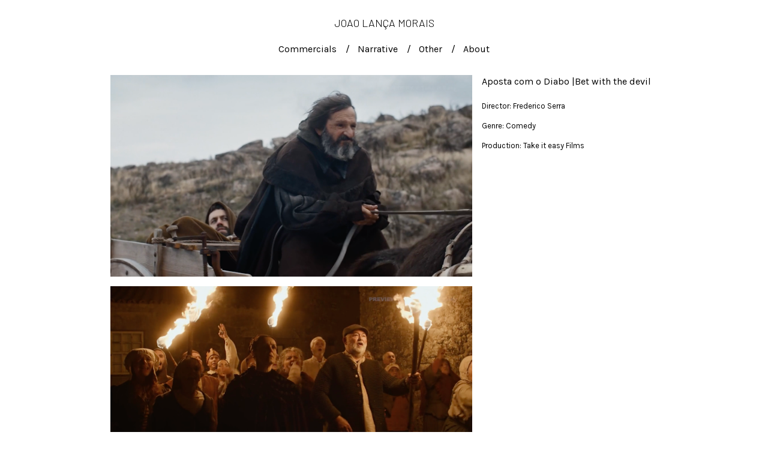

--- FILE ---
content_type: text/html; charset=utf-8
request_url: https://janeko.net/portfolio/aposta-com-o-diabo-bet-with-the-devil
body_size: 11714
content:



<!DOCTYPE html>
<html class="no-js custom-fonts" lang="en-GB">
    <head prefix="og: http://ogp.me/ns#">
        <link rel="preconnect" href="https://janeko.net">
        <link rel="preconnect" href="//static.fabrik.io" />
        <link rel="preconnect" href="//blob.fabrik.io" />
        <meta charset="UTF-8">
        <link rel="canonical" href="https://janeko.net/portfolio/aposta-com-o-diabo-bet-with-the-devil" />
        <title>Aposta com o Diabo |Bet with the devil - JOAO LAN&#xC7;A MORAIS</title>
        <meta name="description" />
        <meta name="keywords" />
        <meta name="url" content="https://janeko.net/portfolio/aposta-com-o-diabo-bet-with-the-devil" />
        <meta property="og:url" content="https://janeko.net/portfolio/aposta-com-o-diabo-bet-with-the-devil" />
        <meta property="og:title" content="Aposta com o Diabo |Bet with the devil" />
        <meta property="og:description" />
        <meta property="og:site_name" content="JOAO LAN&#xC7;A MORAIS" />
        <meta property="og:type" content="article" />        
        <meta content="https://static.fabrik.io/v9r/f1f00de211ec7f3b.png?lossless=1&amp;w=1280&amp;h=1280&amp;fit=max&amp;s=81f2afc50613a3cba5baec690f8751e5" name="twitter:image" /><meta content="https://static.fabrik.io/v9r/f1f00de211ec7f3b.png?lossless=1&amp;w=1280&amp;h=1280&amp;fit=max&amp;s=81f2afc50613a3cba5baec690f8751e5" property="og:image" /><meta content="image/png" property="og:image:type" /><meta content="https://static.fabrik.io/v9r/e15631b26a12b4a5.png?lossless=1&amp;w=1280&amp;h=1280&amp;fit=max&amp;s=39578e43a29f363d33e1b2927eb2c847" property="og:image" /><meta content="image/png" property="og:image:type" /><meta content="https://static.fabrik.io/v9r/e642cd0155823035.png?lossless=1&amp;w=1280&amp;h=1280&amp;fit=max&amp;s=e1b0f0e754188b4852185f312843bb93" property="og:image" /><meta content="image/png" property="og:image:type" /><meta content="https://static.fabrik.io/v9r/7ced4959b939d599.png?lossless=1&amp;w=1280&amp;h=1280&amp;fit=max&amp;s=8b8222e46c049f1b0b797164281ef918" property="og:image" /><meta content="image/png" property="og:image:type" />        
        
        <meta name="twitter:card" content="summary_large_image" />

            <link rel="icon" href="https://blob.fabrik.io/static/b9925f/favicon.svg" type="image/svg+xml">
            <link rel="icon" href="https://blob.fabrik.io/static/b9925f/favicon-32x32.png" sizes="32x32">
            <link rel="icon" href="https://blob.fabrik.io/static/b9925f/favicon-96x96.png" sizes="96x96">
            <link rel="icon" href="https://blob.fabrik.io/static/b9925f/favicon-128x128.png" sizes="128x128">
            <link rel="icon" href="https://blob.fabrik.io/static/b9925f/android-icon-192x192.png" sizes="192x192">
            <link rel="icon" href="https://blob.fabrik.io/static/b9925f/favicon-228x228.png" sizes="228x228">
            <link rel="shortcut icon" href="https://blob.fabrik.io/static/b9925f/favicon-196x196.png" sizes="196x196">
            <meta name="msapplication-TileColor" content="#FFFFFF">
            <meta name="msapplication-TileImage" content="https://blob.fabrik.io/static/b9925f/ms-icon-144x144.png">
            <meta name="msapplication-config" content="https://blob.fabrik.io/static/b9925f/ieconfig.xml" /> 

            <link rel="apple-touch-icon" href="https://blob.fabrik.io/static/b9925f/apple-icon-120x120.png" sizes="120x120">
            <link rel="apple-touch-icon" href="https://blob.fabrik.io/static/b9925f/apple-icon-152x152.png" sizes="152x152">
            <link rel="apple-touch-icon" href="https://blob.fabrik.io/static/b9925f/apple-icon-180x180.png" sizes="180x180"> 


        <link href="https://blob.fabrik.io/static/b9925f/core/fabrik.min.css" rel="stylesheet">


        
        
            <script defer src="https://cloud.umami.is/script.js" data-website-id="059b79ea-6263-4a20-947a-862fbfc8d8ad"></script>
        

        
    <meta name="viewport" content="width=device-width, initial-scale=1.0">
    <style>
        :root {
            --site-title-display: block;
            --site-logo-display: block;
            --site-subtitle-display: block; 
            --site-title-titles-display: block;
            --site-title-titles-display-lg: inline-block;
            --thumbnails-subtitle: block;
        }
    </style>
    <link href="https://blob.fabrik.io/v9r/poplin-vars-9fc7dc4a08489110.css" rel="stylesheet" /><link href="https://blob.fabrik.io/static/b9925f/poplin/theme.css" rel="stylesheet" />
    

    <style>:root {--projectdetails_stacked-portfolio-display: none;--projectdetails_stacked-project-title-display: block;--projectdetails_stacked-project-sub-title-display: block;}.category {display: var(--projectdetails_stacked-portfolio-display);}.project-titles h1 {display: var(--projectdetails_stacked-project-title-display);}.project-titles .text-subtitle {display: var(--projectdetails_stacked-project-sub-title-display);}</style><style>
.page-details, .page-details p {font-size:1.25em!important;}
</style></head>

    <body class="fab-projects-details fab-portfolio-details fab-projects-details-aposta-com-o-diabo-bet-with-the-devil fab-portfolio-details-aposta-com-o-diabo-bet-with-the-devil tpl-projectdetails-stacked social-icon-family-round-stroke-icons">

        


<div class="flex-wrapper">
    <div class="page-wrapper">

        <header>
            

<a href="/" class="brand brand-text">

    <span class="brand-title">JOAO LAN&#xC7;A MORAIS</span>


</a>
            <button class="mobile-nav-link"><span></span></button>
            <nav>
                
    <ul class="menu">

          <li class="">

                <a href="/video" target="_self">Commercials</a>

          </li>
          <li class="">

                <a href="/feature-films" target="_self">Narrative</a>

          </li>
          <li class="">

                <a href="/other" target="_self">Other</a>

          </li>
          <li class="">

                <a href="/pages/about" target="_self">About</a>

          </li>
    </ul>

            </nav>
        </header>

        <main class="container rollovers-disabled">
            

<div class="project-details-page">
    

<div class="row">
    <div class="container">
        <div class="span4 project-media">
                <div class="media-item">
                                <img data-src="https://static.fabrik.io/v9r/e15631b26a12b4a5.png?lossless=1&amp;w=720&amp;fit=max&amp;s=c2ddc818ff9793e97bb6192143a51872" data-srcset="https://static.fabrik.io/v9r/e15631b26a12b4a5.png?lossless=1&amp;w=480&amp;fit=max&amp;s=e8091c6df538ec320f432bae123ad6a5 480w,https://static.fabrik.io/v9r/e15631b26a12b4a5.png?lossless=1&amp;w=720&amp;fit=max&amp;s=c2ddc818ff9793e97bb6192143a51872 720w,https://static.fabrik.io/v9r/e15631b26a12b4a5.png?lossless=1&amp;w=960&amp;fit=max&amp;s=4e1afbf02f0193611b298583cef83fd5 960w,https://static.fabrik.io/v9r/e15631b26a12b4a5.png?lossless=1&amp;w=1280&amp;fit=max&amp;s=984bd0020aa856db7c02d02c2e635020 1280w,https://static.fabrik.io/v9r/e15631b26a12b4a5.png?lossless=1&amp;w=1680&amp;fit=max&amp;s=dcb841ab2556e9cc456fcfb148daf888 1680w,https://static.fabrik.io/v9r/e15631b26a12b4a5.png?lossless=1&amp;w=1920&amp;fit=max&amp;s=fba2a2f229e1a25fde1350c03909d6ba 1920w,https://static.fabrik.io/v9r/e15631b26a12b4a5.png?lossless=1&amp;w=2560&amp;fit=max&amp;s=0721396469f03fd6cd499f8e8eab55e9 2560w,https://static.fabrik.io/v9r/e15631b26a12b4a5.png?lossless=1&amp;w=3840&amp;fit=max&amp;s=e344a0c5cff02ce1f584d86aab615090 3840w" data-sizes="auto" class="lazyload"></img>
                </div>
                <div class="media-item">
                                <img data-src="https://static.fabrik.io/v9r/e642cd0155823035.png?lossless=1&amp;w=720&amp;fit=max&amp;s=e09a862bcc55fd51c06e3533bbf19000" data-srcset="https://static.fabrik.io/v9r/e642cd0155823035.png?lossless=1&amp;w=480&amp;fit=max&amp;s=ba3cad1c737365e5eca6971224bd3157 480w,https://static.fabrik.io/v9r/e642cd0155823035.png?lossless=1&amp;w=720&amp;fit=max&amp;s=e09a862bcc55fd51c06e3533bbf19000 720w,https://static.fabrik.io/v9r/e642cd0155823035.png?lossless=1&amp;w=960&amp;fit=max&amp;s=1a50755b5de42bfb0478cf9bc6a6048c 960w,https://static.fabrik.io/v9r/e642cd0155823035.png?lossless=1&amp;w=1280&amp;fit=max&amp;s=9726efc5b700a5d03709cb26df81a71e 1280w,https://static.fabrik.io/v9r/e642cd0155823035.png?lossless=1&amp;w=1680&amp;fit=max&amp;s=9a0deeb80113bf78193bd11e1c2e0b09 1680w,https://static.fabrik.io/v9r/e642cd0155823035.png?lossless=1&amp;w=1920&amp;fit=max&amp;s=d1e9e1169884a41b663bca7a42003476 1920w,https://static.fabrik.io/v9r/e642cd0155823035.png?lossless=1&amp;w=2560&amp;fit=max&amp;s=312ed3b6d35586ad75bd060cb817a638 2560w,https://static.fabrik.io/v9r/e642cd0155823035.png?lossless=1&amp;w=3840&amp;fit=max&amp;s=bf556b34790a120af92fd1384f7e8219 3840w" data-sizes="auto" class="lazyload"></img>
                </div>
                <div class="media-item">
                                <img data-src="https://static.fabrik.io/v9r/7ced4959b939d599.png?lossless=1&amp;w=720&amp;fit=max&amp;s=65bfc8445acb1a89a8eb822df9cb2af3" data-srcset="https://static.fabrik.io/v9r/7ced4959b939d599.png?lossless=1&amp;w=480&amp;fit=max&amp;s=cc889715f31f21e92903036ab06ca89e 480w,https://static.fabrik.io/v9r/7ced4959b939d599.png?lossless=1&amp;w=720&amp;fit=max&amp;s=65bfc8445acb1a89a8eb822df9cb2af3 720w,https://static.fabrik.io/v9r/7ced4959b939d599.png?lossless=1&amp;w=960&amp;fit=max&amp;s=839627bcf978c5729feab5357fcc1497 960w,https://static.fabrik.io/v9r/7ced4959b939d599.png?lossless=1&amp;w=1280&amp;fit=max&amp;s=0c30ee5680bb0613c2a35ecb3b064e96 1280w,https://static.fabrik.io/v9r/7ced4959b939d599.png?lossless=1&amp;w=1680&amp;fit=max&amp;s=ca472ac41ebafaf6e77cf4007223e8ae 1680w,https://static.fabrik.io/v9r/7ced4959b939d599.png?lossless=1&amp;w=1920&amp;fit=max&amp;s=ba3d358a8894d43fb74238a26d8926a7 1920w,https://static.fabrik.io/v9r/7ced4959b939d599.png?lossless=1&amp;w=2560&amp;fit=max&amp;s=eac5f45b756e39339ecd9995112d4b6f 2560w,https://static.fabrik.io/v9r/7ced4959b939d599.png?lossless=1&amp;w=3840&amp;fit=max&amp;s=ba536ca077f059a49f229cfa758326db 3840w" data-sizes="auto" class="lazyload"></img>
                </div>
                <div class="media-item">
                                <img data-src="https://static.fabrik.io/v9r/8ea5e22415c8804d.png?lossless=1&amp;w=720&amp;fit=max&amp;s=312a604bdafe7a2414d4b79e7e3792b5" data-srcset="https://static.fabrik.io/v9r/8ea5e22415c8804d.png?lossless=1&amp;w=480&amp;fit=max&amp;s=2d671c54ddc03869a95840c48e9e2b51 480w,https://static.fabrik.io/v9r/8ea5e22415c8804d.png?lossless=1&amp;w=720&amp;fit=max&amp;s=312a604bdafe7a2414d4b79e7e3792b5 720w,https://static.fabrik.io/v9r/8ea5e22415c8804d.png?lossless=1&amp;w=960&amp;fit=max&amp;s=63e69f4d12487be82c691c7ccf6be171 960w,https://static.fabrik.io/v9r/8ea5e22415c8804d.png?lossless=1&amp;w=1280&amp;fit=max&amp;s=4750fcdfcdc86c32b9c6793815dd16f8 1280w,https://static.fabrik.io/v9r/8ea5e22415c8804d.png?lossless=1&amp;w=1680&amp;fit=max&amp;s=7a39bfd6dab9c66597b57d16278555f0 1680w,https://static.fabrik.io/v9r/8ea5e22415c8804d.png?lossless=1&amp;w=1920&amp;fit=max&amp;s=82070ad5ece175dcf332c3d8c43163a9 1920w,https://static.fabrik.io/v9r/8ea5e22415c8804d.png?lossless=1&amp;w=2560&amp;fit=max&amp;s=01196e59acb0e8f25b92551d7c79c7ad 2560w,https://static.fabrik.io/v9r/8ea5e22415c8804d.png?lossless=1&amp;w=3840&amp;fit=max&amp;s=df1ccd0a836b22f36243a0a6b604ae21 3840w" data-sizes="auto" class="lazyload"></img>
                </div>
                <div class="media-item">
                                <img data-src="https://static.fabrik.io/v9r/7e39454a0071a96c.png?lossless=1&amp;w=720&amp;fit=max&amp;s=6d73e8cc0d40ee1ab90366da490f57b2" data-srcset="https://static.fabrik.io/v9r/7e39454a0071a96c.png?lossless=1&amp;w=480&amp;fit=max&amp;s=299e4a3b7db656f55144c668c50fa668 480w,https://static.fabrik.io/v9r/7e39454a0071a96c.png?lossless=1&amp;w=720&amp;fit=max&amp;s=6d73e8cc0d40ee1ab90366da490f57b2 720w,https://static.fabrik.io/v9r/7e39454a0071a96c.png?lossless=1&amp;w=960&amp;fit=max&amp;s=50c07c0b3305d8aed293e1e1443b1a97 960w,https://static.fabrik.io/v9r/7e39454a0071a96c.png?lossless=1&amp;w=1280&amp;fit=max&amp;s=cb05e867d269f37f1aded41d60ca9102 1280w,https://static.fabrik.io/v9r/7e39454a0071a96c.png?lossless=1&amp;w=1680&amp;fit=max&amp;s=b267835236c2d41101e9c3da2740ecfc 1680w,https://static.fabrik.io/v9r/7e39454a0071a96c.png?lossless=1&amp;w=1920&amp;fit=max&amp;s=f28e6fa576568c4049d66d2fb0d04a5c 1920w,https://static.fabrik.io/v9r/7e39454a0071a96c.png?lossless=1&amp;w=2560&amp;fit=max&amp;s=b0c5367931e619de38d9900fc701171a 2560w,https://static.fabrik.io/v9r/7e39454a0071a96c.png?lossless=1&amp;w=3840&amp;fit=max&amp;s=206d0b3e4501dc058425be99aef75af8 3840w" data-sizes="auto" class="lazyload"></img>
                </div>
                <div class="media-item">
                                <img data-src="https://static.fabrik.io/v9r/682702a18a44bbc.png?lossless=1&amp;w=720&amp;fit=max&amp;s=55e818b30c3d8432852a4d506ff792d4" data-srcset="https://static.fabrik.io/v9r/682702a18a44bbc.png?lossless=1&amp;w=480&amp;fit=max&amp;s=caec777c6b0a5619d4d8b41da1dc73bb 480w,https://static.fabrik.io/v9r/682702a18a44bbc.png?lossless=1&amp;w=720&amp;fit=max&amp;s=55e818b30c3d8432852a4d506ff792d4 720w,https://static.fabrik.io/v9r/682702a18a44bbc.png?lossless=1&amp;w=960&amp;fit=max&amp;s=46548a0338cb71acb514defc75bef4d9 960w,https://static.fabrik.io/v9r/682702a18a44bbc.png?lossless=1&amp;w=1280&amp;fit=max&amp;s=90841a7da833f31b62259c2e16e5fd6d 1280w,https://static.fabrik.io/v9r/682702a18a44bbc.png?lossless=1&amp;w=1680&amp;fit=max&amp;s=257e8e77c6d8e9a99fc694f1e241a6d8 1680w,https://static.fabrik.io/v9r/682702a18a44bbc.png?lossless=1&amp;w=1920&amp;fit=max&amp;s=b8a77def015e4078900942a87d4a08dd 1920w,https://static.fabrik.io/v9r/682702a18a44bbc.png?lossless=1&amp;w=2560&amp;fit=max&amp;s=970969eca106f38dabffc043cea65ae1 2560w,https://static.fabrik.io/v9r/682702a18a44bbc.png?lossless=1&amp;w=3840&amp;fit=max&amp;s=04151f2882ffc837f26107c79e4d011b 3840w" data-sizes="auto" class="lazyload"></img>
                </div>
                <div class="media-item">
                                <img data-src="https://static.fabrik.io/v9r/a60fbf621006eb1d.png?lossless=1&amp;w=720&amp;fit=max&amp;s=04294d3021d3a9bf5b47fbd0425532c0" data-srcset="https://static.fabrik.io/v9r/a60fbf621006eb1d.png?lossless=1&amp;w=480&amp;fit=max&amp;s=ce7e3a7dd42d260ef2b332c23623203e 480w,https://static.fabrik.io/v9r/a60fbf621006eb1d.png?lossless=1&amp;w=720&amp;fit=max&amp;s=04294d3021d3a9bf5b47fbd0425532c0 720w,https://static.fabrik.io/v9r/a60fbf621006eb1d.png?lossless=1&amp;w=960&amp;fit=max&amp;s=46e96b7c03b78e46bf6c3ef01c0711ef 960w,https://static.fabrik.io/v9r/a60fbf621006eb1d.png?lossless=1&amp;w=1280&amp;fit=max&amp;s=8259f78e255fa9a21d2728853a28e683 1280w,https://static.fabrik.io/v9r/a60fbf621006eb1d.png?lossless=1&amp;w=1680&amp;fit=max&amp;s=6539b42a468ea4c6e5facf7a707d6772 1680w,https://static.fabrik.io/v9r/a60fbf621006eb1d.png?lossless=1&amp;w=1920&amp;fit=max&amp;s=0230439a2cbed389023695d8fee835ef 1920w,https://static.fabrik.io/v9r/a60fbf621006eb1d.png?lossless=1&amp;w=2560&amp;fit=max&amp;s=5f412baee00f27a7f4142c2409b22245 2560w,https://static.fabrik.io/v9r/a60fbf621006eb1d.png?lossless=1&amp;w=3840&amp;fit=max&amp;s=dea10167bf480dce3b5cd6ec70d01540 3840w" data-sizes="auto" class="lazyload"></img>
                </div>
                <div class="media-item">
                                <img data-src="https://static.fabrik.io/v9r/d4cae7e59137d2b2.png?lossless=1&amp;w=720&amp;fit=max&amp;s=15c0152feffb9302f8e6f509f07e2e0c" data-srcset="https://static.fabrik.io/v9r/d4cae7e59137d2b2.png?lossless=1&amp;w=480&amp;fit=max&amp;s=fa6c66bfbe7a91b5fe9fe42f5689a0f8 480w,https://static.fabrik.io/v9r/d4cae7e59137d2b2.png?lossless=1&amp;w=720&amp;fit=max&amp;s=15c0152feffb9302f8e6f509f07e2e0c 720w,https://static.fabrik.io/v9r/d4cae7e59137d2b2.png?lossless=1&amp;w=960&amp;fit=max&amp;s=d8d45b94009f5fd461ace377528a3a86 960w,https://static.fabrik.io/v9r/d4cae7e59137d2b2.png?lossless=1&amp;w=1280&amp;fit=max&amp;s=dd03518c5589733d48203abeb3b4d005 1280w,https://static.fabrik.io/v9r/d4cae7e59137d2b2.png?lossless=1&amp;w=1680&amp;fit=max&amp;s=43daf4eccdd55673b925498a83c0d116 1680w,https://static.fabrik.io/v9r/d4cae7e59137d2b2.png?lossless=1&amp;w=1920&amp;fit=max&amp;s=f3035b82af77935931b7e9eacbdf31a1 1920w,https://static.fabrik.io/v9r/d4cae7e59137d2b2.png?lossless=1&amp;w=2560&amp;fit=max&amp;s=24aa8d3b9388d804a97deb04be63ff1f 2560w,https://static.fabrik.io/v9r/d4cae7e59137d2b2.png?lossless=1&amp;w=3840&amp;fit=max&amp;s=d18d1717c5b1be2e7e0b887993208cdb 3840w" data-sizes="auto" class="lazyload"></img>
                </div>
                <div class="media-item">
                                <img data-src="https://static.fabrik.io/v9r/ddf7769c4f76c2cc.png?lossless=1&amp;w=720&amp;fit=max&amp;s=9f2b1c596b33be21f425b457fabd769b" data-srcset="https://static.fabrik.io/v9r/ddf7769c4f76c2cc.png?lossless=1&amp;w=480&amp;fit=max&amp;s=30265442b9102ed195b5e3fdce60b922 480w,https://static.fabrik.io/v9r/ddf7769c4f76c2cc.png?lossless=1&amp;w=720&amp;fit=max&amp;s=9f2b1c596b33be21f425b457fabd769b 720w,https://static.fabrik.io/v9r/ddf7769c4f76c2cc.png?lossless=1&amp;w=960&amp;fit=max&amp;s=21121c8cdf208d0a84e28dd2db17da4b 960w,https://static.fabrik.io/v9r/ddf7769c4f76c2cc.png?lossless=1&amp;w=1280&amp;fit=max&amp;s=075f7991161192b0e9610547016380ec 1280w,https://static.fabrik.io/v9r/ddf7769c4f76c2cc.png?lossless=1&amp;w=1680&amp;fit=max&amp;s=959f724040390d4eff8879118499ccf1 1680w,https://static.fabrik.io/v9r/ddf7769c4f76c2cc.png?lossless=1&amp;w=1920&amp;fit=max&amp;s=3196cdbef2f69f3bfaa3e14b3debd2a4 1920w,https://static.fabrik.io/v9r/ddf7769c4f76c2cc.png?lossless=1&amp;w=2560&amp;fit=max&amp;s=8a7421e276d52f555d29d65406746c9b 2560w,https://static.fabrik.io/v9r/ddf7769c4f76c2cc.png?lossless=1&amp;w=3840&amp;fit=max&amp;s=5abb241f542e366f1c118f1758fbfbb9 3840w" data-sizes="auto" class="lazyload"></img>
                </div>
                <div class="media-item">
                                <img data-src="https://static.fabrik.io/v9r/55a3e0e3594965e3.png?lossless=1&amp;w=720&amp;fit=max&amp;s=5730c969551c8a8ff506eaa272b10233" data-srcset="https://static.fabrik.io/v9r/55a3e0e3594965e3.png?lossless=1&amp;w=480&amp;fit=max&amp;s=783110449f34118b0d681c129af2f68b 480w,https://static.fabrik.io/v9r/55a3e0e3594965e3.png?lossless=1&amp;w=720&amp;fit=max&amp;s=5730c969551c8a8ff506eaa272b10233 720w,https://static.fabrik.io/v9r/55a3e0e3594965e3.png?lossless=1&amp;w=960&amp;fit=max&amp;s=59f9cfb8c7f81da70d985717d9031602 960w,https://static.fabrik.io/v9r/55a3e0e3594965e3.png?lossless=1&amp;w=1280&amp;fit=max&amp;s=ffc220c2013bc93b1a6df76e9076fbd4 1280w,https://static.fabrik.io/v9r/55a3e0e3594965e3.png?lossless=1&amp;w=1680&amp;fit=max&amp;s=341a665d4028f02c5c3d24d0d5bba59a 1680w,https://static.fabrik.io/v9r/55a3e0e3594965e3.png?lossless=1&amp;w=1920&amp;fit=max&amp;s=396fd5352de7bcab0b6f6e85a3216cc1 1920w,https://static.fabrik.io/v9r/55a3e0e3594965e3.png?lossless=1&amp;w=2560&amp;fit=max&amp;s=1e6959b9a959c7f6be8eaa8f7c159601 2560w,https://static.fabrik.io/v9r/55a3e0e3594965e3.png?lossless=1&amp;w=3840&amp;fit=max&amp;s=7e7016e0bec1b5e4a96fb413d3854fcc 3840w" data-sizes="auto" class="lazyload"></img>
                </div>
                <div class="media-item">
                                <img data-src="https://static.fabrik.io/v9r/cdd357e64ca3535a.png?lossless=1&amp;w=720&amp;fit=max&amp;s=7ad27bfa7c4333172e01652cf16a3076" data-srcset="https://static.fabrik.io/v9r/cdd357e64ca3535a.png?lossless=1&amp;w=480&amp;fit=max&amp;s=b9f19a5794f0a349c6f4e389b18bbbd5 480w,https://static.fabrik.io/v9r/cdd357e64ca3535a.png?lossless=1&amp;w=720&amp;fit=max&amp;s=7ad27bfa7c4333172e01652cf16a3076 720w,https://static.fabrik.io/v9r/cdd357e64ca3535a.png?lossless=1&amp;w=960&amp;fit=max&amp;s=a2b0f9f4f096b77ca0f2045cc27edf8b 960w,https://static.fabrik.io/v9r/cdd357e64ca3535a.png?lossless=1&amp;w=1280&amp;fit=max&amp;s=285a1558f1bd787ba0976903367d6567 1280w,https://static.fabrik.io/v9r/cdd357e64ca3535a.png?lossless=1&amp;w=1680&amp;fit=max&amp;s=ea2636269d45517295f079d8b5fa12a2 1680w,https://static.fabrik.io/v9r/cdd357e64ca3535a.png?lossless=1&amp;w=1920&amp;fit=max&amp;s=9c51d7c8e0d8a77a961900275d47dd2c 1920w,https://static.fabrik.io/v9r/cdd357e64ca3535a.png?lossless=1&amp;w=2560&amp;fit=max&amp;s=d682f749e0fc3658cd25dcb694597a54 2560w,https://static.fabrik.io/v9r/cdd357e64ca3535a.png?lossless=1&amp;w=3840&amp;fit=max&amp;s=3e4c61359794b264ee921074ef15d319 3840w" data-sizes="auto" class="lazyload"></img>
                </div>
                <div class="media-item">
                                <img data-src="https://static.fabrik.io/v9r/e6d44b81df59a043.png?lossless=1&amp;w=720&amp;fit=max&amp;s=ea1db4da1373019cd383f7d8850596f2" data-srcset="https://static.fabrik.io/v9r/e6d44b81df59a043.png?lossless=1&amp;w=480&amp;fit=max&amp;s=82f77744339d33c04d1690dbb013d47e 480w,https://static.fabrik.io/v9r/e6d44b81df59a043.png?lossless=1&amp;w=720&amp;fit=max&amp;s=ea1db4da1373019cd383f7d8850596f2 720w,https://static.fabrik.io/v9r/e6d44b81df59a043.png?lossless=1&amp;w=960&amp;fit=max&amp;s=afd3cc00e3be45d7bde28575bd601ce3 960w,https://static.fabrik.io/v9r/e6d44b81df59a043.png?lossless=1&amp;w=1280&amp;fit=max&amp;s=aa6bec1ed16bed1c57890558a47d7db4 1280w,https://static.fabrik.io/v9r/e6d44b81df59a043.png?lossless=1&amp;w=1680&amp;fit=max&amp;s=87a8c580b8b1c40c6d99df1324172565 1680w,https://static.fabrik.io/v9r/e6d44b81df59a043.png?lossless=1&amp;w=1920&amp;fit=max&amp;s=7d140e1468f6da48311348297525f607 1920w,https://static.fabrik.io/v9r/e6d44b81df59a043.png?lossless=1&amp;w=2560&amp;fit=max&amp;s=13c61090563c010102e6f805bbd0069a 2560w,https://static.fabrik.io/v9r/e6d44b81df59a043.png?lossless=1&amp;w=3840&amp;fit=max&amp;s=c097600721f90f88c20912a2d0535801 3840w" data-sizes="auto" class="lazyload"></img>
                </div>
                <div class="media-item">
                                <img data-src="https://static.fabrik.io/v9r/ad47f7f64ef117b4.png?lossless=1&amp;w=720&amp;fit=max&amp;s=6334b8f66eafec0f0e0fd7a28b451a4e" data-srcset="https://static.fabrik.io/v9r/ad47f7f64ef117b4.png?lossless=1&amp;w=480&amp;fit=max&amp;s=2475bc43382069d5d2852c8aefa050c2 480w,https://static.fabrik.io/v9r/ad47f7f64ef117b4.png?lossless=1&amp;w=720&amp;fit=max&amp;s=6334b8f66eafec0f0e0fd7a28b451a4e 720w,https://static.fabrik.io/v9r/ad47f7f64ef117b4.png?lossless=1&amp;w=960&amp;fit=max&amp;s=b51af9273831680f568793ab1d7aac24 960w,https://static.fabrik.io/v9r/ad47f7f64ef117b4.png?lossless=1&amp;w=1280&amp;fit=max&amp;s=d12e6621ebeb40defb920e9a1bc1cbcb 1280w,https://static.fabrik.io/v9r/ad47f7f64ef117b4.png?lossless=1&amp;w=1680&amp;fit=max&amp;s=46736eb9a001acac7facd0acc714ffef 1680w,https://static.fabrik.io/v9r/ad47f7f64ef117b4.png?lossless=1&amp;w=1920&amp;fit=max&amp;s=a443a28a481b1b8a5797420577f89bba 1920w,https://static.fabrik.io/v9r/ad47f7f64ef117b4.png?lossless=1&amp;w=2560&amp;fit=max&amp;s=8994b4bc215155d424f3bde21c4f056d 2560w,https://static.fabrik.io/v9r/ad47f7f64ef117b4.png?lossless=1&amp;w=3840&amp;fit=max&amp;s=346029ec83aa8427075f704f7996fa50 3840w" data-sizes="auto" class="lazyload"></img>
                </div>
                <div class="media-item">
                                <img data-src="https://static.fabrik.io/v9r/1a9855bacaac8b74.png?lossless=1&amp;w=720&amp;fit=max&amp;s=fda77ca5f47f2d703253985373802713" data-srcset="https://static.fabrik.io/v9r/1a9855bacaac8b74.png?lossless=1&amp;w=480&amp;fit=max&amp;s=1cb42157d7ec50d7f0c3f711feefe361 480w,https://static.fabrik.io/v9r/1a9855bacaac8b74.png?lossless=1&amp;w=720&amp;fit=max&amp;s=fda77ca5f47f2d703253985373802713 720w,https://static.fabrik.io/v9r/1a9855bacaac8b74.png?lossless=1&amp;w=960&amp;fit=max&amp;s=02d4e533b639c9d00a46c1c8bfde2f9f 960w,https://static.fabrik.io/v9r/1a9855bacaac8b74.png?lossless=1&amp;w=1280&amp;fit=max&amp;s=5e06fe77d57f3646b2f5124f03ffa5fc 1280w,https://static.fabrik.io/v9r/1a9855bacaac8b74.png?lossless=1&amp;w=1680&amp;fit=max&amp;s=53db9b79ada3c1db8329a73949f84aff 1680w,https://static.fabrik.io/v9r/1a9855bacaac8b74.png?lossless=1&amp;w=1920&amp;fit=max&amp;s=3ce0ba5663838c7bfe0a1db72f546f13 1920w,https://static.fabrik.io/v9r/1a9855bacaac8b74.png?lossless=1&amp;w=2560&amp;fit=max&amp;s=2a7c9466ee89dda7e8e1b6bbdfb102bb 2560w,https://static.fabrik.io/v9r/1a9855bacaac8b74.png?lossless=1&amp;w=3840&amp;fit=max&amp;s=92389798df59b0002721ceca73e0f728 3840w" data-sizes="auto" class="lazyload"></img>
                </div>
                <div class="media-item">
                                <img data-src="https://static.fabrik.io/v9r/2f1ae23e0856e72c.png?lossless=1&amp;w=720&amp;fit=max&amp;s=3a5b3b146accd8aa057f9f6e90be06ba" data-srcset="https://static.fabrik.io/v9r/2f1ae23e0856e72c.png?lossless=1&amp;w=480&amp;fit=max&amp;s=93df10931ebe81a69d3981c7660b0ed5 480w,https://static.fabrik.io/v9r/2f1ae23e0856e72c.png?lossless=1&amp;w=720&amp;fit=max&amp;s=3a5b3b146accd8aa057f9f6e90be06ba 720w,https://static.fabrik.io/v9r/2f1ae23e0856e72c.png?lossless=1&amp;w=960&amp;fit=max&amp;s=5dee47f42d6baed3dc3dff3426137f5c 960w,https://static.fabrik.io/v9r/2f1ae23e0856e72c.png?lossless=1&amp;w=1280&amp;fit=max&amp;s=dfaec57f69eb265d136c14435d45fe25 1280w,https://static.fabrik.io/v9r/2f1ae23e0856e72c.png?lossless=1&amp;w=1680&amp;fit=max&amp;s=3b73904969080866cf1f5aba90b70e62 1680w,https://static.fabrik.io/v9r/2f1ae23e0856e72c.png?lossless=1&amp;w=1920&amp;fit=max&amp;s=9b2922ffaec9dd7a1972475250dea286 1920w,https://static.fabrik.io/v9r/2f1ae23e0856e72c.png?lossless=1&amp;w=2560&amp;fit=max&amp;s=86108e680b17c89947a152ae73d5ad20 2560w,https://static.fabrik.io/v9r/2f1ae23e0856e72c.png?lossless=1&amp;w=3840&amp;fit=max&amp;s=14e99a67230831ddb10ca7bb64ac557d 3840w" data-sizes="auto" class="lazyload"></img>
                </div>
                <div class="media-item">
                                <img data-src="https://static.fabrik.io/v9r/523ced26610b70b4.png?lossless=1&amp;w=720&amp;fit=max&amp;s=97c1c1ea838b6d6597efa99202c9ec5e" data-srcset="https://static.fabrik.io/v9r/523ced26610b70b4.png?lossless=1&amp;w=480&amp;fit=max&amp;s=f2bc583bf94bde33ffb679c236e47e7a 480w,https://static.fabrik.io/v9r/523ced26610b70b4.png?lossless=1&amp;w=720&amp;fit=max&amp;s=97c1c1ea838b6d6597efa99202c9ec5e 720w,https://static.fabrik.io/v9r/523ced26610b70b4.png?lossless=1&amp;w=960&amp;fit=max&amp;s=7d9f34e368bf6e91f70e5f1111be41ff 960w,https://static.fabrik.io/v9r/523ced26610b70b4.png?lossless=1&amp;w=1280&amp;fit=max&amp;s=7af20aabfe7da84322feef828d632001 1280w,https://static.fabrik.io/v9r/523ced26610b70b4.png?lossless=1&amp;w=1680&amp;fit=max&amp;s=e8b17ce1f5ab16cc0ca5b1f3eb954a53 1680w,https://static.fabrik.io/v9r/523ced26610b70b4.png?lossless=1&amp;w=1920&amp;fit=max&amp;s=37ebd57f8f0765ce441b5e4d80126579 1920w,https://static.fabrik.io/v9r/523ced26610b70b4.png?lossless=1&amp;w=2560&amp;fit=max&amp;s=8255c7a6f2293b615ed947809a99c77d 2560w,https://static.fabrik.io/v9r/523ced26610b70b4.png?lossless=1&amp;w=3840&amp;fit=max&amp;s=391c8a2686c4e56e515e9591a09e23d0 3840w" data-sizes="auto" class="lazyload"></img>
                </div>
                <div class="media-item">
                                <img data-src="https://static.fabrik.io/v9r/42c95ad7891bdb78.png?lossless=1&amp;w=720&amp;fit=max&amp;s=5ebc08ebcefa5f69da8c3061d119b05c" data-srcset="https://static.fabrik.io/v9r/42c95ad7891bdb78.png?lossless=1&amp;w=480&amp;fit=max&amp;s=a26e21a5b8bcc066ba6818c4d47d8858 480w,https://static.fabrik.io/v9r/42c95ad7891bdb78.png?lossless=1&amp;w=720&amp;fit=max&amp;s=5ebc08ebcefa5f69da8c3061d119b05c 720w,https://static.fabrik.io/v9r/42c95ad7891bdb78.png?lossless=1&amp;w=960&amp;fit=max&amp;s=67658730f334ca73972849da85497046 960w,https://static.fabrik.io/v9r/42c95ad7891bdb78.png?lossless=1&amp;w=1280&amp;fit=max&amp;s=c8aa5d7081ff1c838d72330915658820 1280w,https://static.fabrik.io/v9r/42c95ad7891bdb78.png?lossless=1&amp;w=1680&amp;fit=max&amp;s=5bcf39a22d92adeda3fa0818e57105ef 1680w,https://static.fabrik.io/v9r/42c95ad7891bdb78.png?lossless=1&amp;w=1920&amp;fit=max&amp;s=be0d4a364516158ad50b42e2e238a565 1920w,https://static.fabrik.io/v9r/42c95ad7891bdb78.png?lossless=1&amp;w=2560&amp;fit=max&amp;s=d6de95d0e508b2e9a7fa00e415f775de 2560w,https://static.fabrik.io/v9r/42c95ad7891bdb78.png?lossless=1&amp;w=3840&amp;fit=max&amp;s=6c7feaa1e432418830f8fa4c2b16bc79 3840w" data-sizes="auto" class="lazyload"></img>
                </div>
                <div class="media-item">
                                <img data-src="https://static.fabrik.io/v9r/d742d914cba7d63d.png?lossless=1&amp;w=720&amp;fit=max&amp;s=ed362c82964ea889187fad8be82d1826" data-srcset="https://static.fabrik.io/v9r/d742d914cba7d63d.png?lossless=1&amp;w=480&amp;fit=max&amp;s=1d821371a539489385df6de38289f5f5 480w,https://static.fabrik.io/v9r/d742d914cba7d63d.png?lossless=1&amp;w=720&amp;fit=max&amp;s=ed362c82964ea889187fad8be82d1826 720w,https://static.fabrik.io/v9r/d742d914cba7d63d.png?lossless=1&amp;w=960&amp;fit=max&amp;s=92d94b7079740ce73c01c957fa57d457 960w,https://static.fabrik.io/v9r/d742d914cba7d63d.png?lossless=1&amp;w=1280&amp;fit=max&amp;s=b38ca414390c02ae3de8458cb074a6fa 1280w,https://static.fabrik.io/v9r/d742d914cba7d63d.png?lossless=1&amp;w=1680&amp;fit=max&amp;s=aaab66fbe18d90742cf8f3d560aa18ab 1680w,https://static.fabrik.io/v9r/d742d914cba7d63d.png?lossless=1&amp;w=1920&amp;fit=max&amp;s=f01639a7631f7612099e93d26bf6de6c 1920w,https://static.fabrik.io/v9r/d742d914cba7d63d.png?lossless=1&amp;w=2560&amp;fit=max&amp;s=67bd3217cc2b1667eb5d5a21fc20a352 2560w,https://static.fabrik.io/v9r/d742d914cba7d63d.png?lossless=1&amp;w=3840&amp;fit=max&amp;s=c2681c61fdae147ac8974148e393e719 3840w" data-sizes="auto" class="lazyload"></img>
                </div>
                <div class="media-item">
                                <img data-src="https://static.fabrik.io/v9r/a3ed2c36fb4665bc.png?lossless=1&amp;w=720&amp;fit=max&amp;s=fe529c1d810c4b0c6c388b03f4f29450" data-srcset="https://static.fabrik.io/v9r/a3ed2c36fb4665bc.png?lossless=1&amp;w=480&amp;fit=max&amp;s=b5093ce2f75c3db11b7d6f76aa717afb 480w,https://static.fabrik.io/v9r/a3ed2c36fb4665bc.png?lossless=1&amp;w=720&amp;fit=max&amp;s=fe529c1d810c4b0c6c388b03f4f29450 720w,https://static.fabrik.io/v9r/a3ed2c36fb4665bc.png?lossless=1&amp;w=960&amp;fit=max&amp;s=8aca84e703159a5183e2ebcaefe232aa 960w,https://static.fabrik.io/v9r/a3ed2c36fb4665bc.png?lossless=1&amp;w=1280&amp;fit=max&amp;s=729768864eef138f4e3b8333606fccdd 1280w,https://static.fabrik.io/v9r/a3ed2c36fb4665bc.png?lossless=1&amp;w=1680&amp;fit=max&amp;s=76de5c0bfe0136ed4ae800c669deb2e7 1680w,https://static.fabrik.io/v9r/a3ed2c36fb4665bc.png?lossless=1&amp;w=1920&amp;fit=max&amp;s=04bd27c718279b55edc5a02d46010c31 1920w,https://static.fabrik.io/v9r/a3ed2c36fb4665bc.png?lossless=1&amp;w=2560&amp;fit=max&amp;s=c0cbe6f9b3588cf33f7d046870ba4987 2560w,https://static.fabrik.io/v9r/a3ed2c36fb4665bc.png?lossless=1&amp;w=3840&amp;fit=max&amp;s=2623f6a2f27d46f251b2ba813c12155d 3840w" data-sizes="auto" class="lazyload"></img>
                </div>
                <div class="media-item">
                                <img data-src="https://static.fabrik.io/v9r/e7bc16f40970e0d7.png?lossless=1&amp;w=720&amp;fit=max&amp;s=0d71b6c260ca46469ba8c1f19cf40205" data-srcset="https://static.fabrik.io/v9r/e7bc16f40970e0d7.png?lossless=1&amp;w=480&amp;fit=max&amp;s=1e4ef1e6dbe427eb26cb835ebbcf1ccc 480w,https://static.fabrik.io/v9r/e7bc16f40970e0d7.png?lossless=1&amp;w=720&amp;fit=max&amp;s=0d71b6c260ca46469ba8c1f19cf40205 720w,https://static.fabrik.io/v9r/e7bc16f40970e0d7.png?lossless=1&amp;w=960&amp;fit=max&amp;s=3a62050657cfa780f89742bca2271a36 960w,https://static.fabrik.io/v9r/e7bc16f40970e0d7.png?lossless=1&amp;w=1280&amp;fit=max&amp;s=26e8d75a3fb491dde42923d8a74c683f 1280w,https://static.fabrik.io/v9r/e7bc16f40970e0d7.png?lossless=1&amp;w=1680&amp;fit=max&amp;s=c90f9cf4ccf167c90db745d63454ffd0 1680w,https://static.fabrik.io/v9r/e7bc16f40970e0d7.png?lossless=1&amp;w=1920&amp;fit=max&amp;s=66246e24cf015342de9e833b2d573e74 1920w,https://static.fabrik.io/v9r/e7bc16f40970e0d7.png?lossless=1&amp;w=2560&amp;fit=max&amp;s=717ded3c6c8e32816092ee611d4c3473 2560w,https://static.fabrik.io/v9r/e7bc16f40970e0d7.png?lossless=1&amp;w=3840&amp;fit=max&amp;s=83fba05bbffd1f781a976f151968a9cd 3840w" data-sizes="auto" class="lazyload"></img>
                </div>
        </div>
        <div class="span2 project-info">
            

<div class="project-titles">
    <h1><a href="/portfolio/aposta-com-o-diabo-bet-with-the-devil" data-title="Aposta com o Diabo |Bet with the devil">Aposta com o Diabo |Bet with the devil</a></h1>
        <h2 class="category"><a href="/feature-films">Narrative</a></h2>
</div>
<div class="project-description">
    <p>Director: Frederico Serra</p>
<p>Genre:&nbsp;Comedy</p>
<p>Production: Take it easy Films</p>
</div>

        </div>
    </div>
</div>


</div>


        </main>

    </div>
    <footer class="container">
        <div class="footer-wrapper">
            
            <div>
                <ul class="site-links"><li><a href="https://www.facebook.com/janeko.lancamorais" target="_blank" title="Facebook"><span>Facebook</span><svg class="social-icon icon-facebook" viewBox="0 0 32 32"><path class="classic" d="M20.183 12.826 19.885 16h-2.54v9H13.61v-9h-1.793v-3.174h1.793v-2.054c0-1.456.71-3.772 3.772-3.772h2.763v3.099h-2.017c-.336 0-.785.149-.785.859v1.867h2.839Z"></path><path class="knockout" d="M20.183 12.826 19.885 16h-2.54v9H13.61v-9h-1.793v-3.174h1.793v-2.054c0-1.456.71-3.772 3.772-3.772h2.763v3.099h-2.017c-.336 0-.785.149-.785.859v1.867h2.839ZM0 0V32H32V0H0Z"></path></svg></a></li><li><a href="https://www.instagram.com/janekolanca/" target="_blank" title="Instagram"><span>Instagram</span><svg class="social-icon icon-instagram" viewBox="0 0 32 32"><path class="classic" d="M16 9.032C13.73 9.032 13.462 9.04 12.566 9.081 11.738 9.119 11.288 9.258 10.988 9.374 10.592 9.528 10.308 9.713 10.011 10.01 9.713 10.307 9.529 10.59 9.375 10.987 9.258 11.286 9.12 11.736 9.082 12.565 9.041 13.462 9.032 13.73 9.032 16S9.04 18.538 9.081 19.436C9.119 20.264 9.258 20.714 9.374 21.014A2.638 2.638 0 0010.01 21.991 2.618 2.618 0 0010.987 22.627C11.286 22.744 11.736 22.882 12.565 22.92 13.461 22.961 13.73 22.97 16 22.97S18.539 22.961 19.435 22.92C20.263 22.882 20.713 22.743 21.013 22.627A2.638 2.638 0 0021.99 21.991C22.288 21.694 22.472 21.411 22.626 21.014 22.743 20.715 22.881 20.265 22.919 19.436 22.96 18.539 22.969 18.271 22.969 16.001S22.96 13.462 22.919 12.566C22.881 11.738 22.742 11.288 22.626 10.988 22.472 10.592 22.287 10.308 21.99 10.011 21.693 9.713 21.41 9.529 21.013 9.375 20.714 9.258 20.264 9.12 19.435 9.082 18.538 9.041 18.27 9.032 16 9.032M16 7.5C18.308 7.5 18.598 7.51 19.505 7.551 20.409 7.592 21.027 7.736 21.568 7.946A4.161 4.161 0 0123.074 8.926 4.175 4.175 0 0124.054 10.432C24.264 10.972 24.408 11.59 24.449 12.495 24.49 13.402 24.5 13.692 24.5 16S24.49 18.598 24.449 19.505C24.408 20.409 24.264 21.027 24.054 21.568 23.837 22.127 23.547 22.601 23.074 23.074A4.175 4.175 0 0121.568 24.054C21.028 24.264 20.41 24.408 19.505 24.449 18.598 24.49 18.308 24.5 16 24.5S13.402 24.49 12.495 24.449C11.591 24.408 10.973 24.264 10.432 24.054 9.873 23.837 9.399 23.547 8.926 23.074 8.454 22.601 8.163 22.127 7.946 21.568 7.736 21.028 7.592 20.41 7.551 19.505 7.51 18.598 7.5 18.308 7.5 16S7.51 13.402 7.551 12.495C7.592 11.591 7.736 10.973 7.946 10.432A4.161 4.161 0 018.926 8.926 4.175 4.175 0 0110.432 7.946C10.972 7.736 11.59 7.592 12.495 7.551 13.402 7.51 13.692 7.5 16 7.5ZM16 11.635A4.365 4.365 0 0116 20.365 4.365 4.365 0 1116 11.635ZM16 18.833A2.833 2.833 0 0016 13.167 2.833 2.833 0 1016 18.833ZM20.537 10.443A1.02 1.02 0 0120.537 12.483 1.02 1.02 0 1120.537 10.443Z"></path><path class="knockout" d="M16 9.032C13.73 9.032 13.462 9.04 12.566 9.081 11.738 9.119 11.288 9.258 10.988 9.374 10.592 9.528 10.308 9.713 10.011 10.01 9.713 10.307 9.529 10.59 9.375 10.987 9.258 11.286 9.12 11.736 9.082 12.565 9.041 13.462 9.032 13.73 9.032 16S9.04 18.538 9.081 19.436C9.119 20.264 9.258 20.714 9.374 21.014A2.638 2.638 0 0010.01 21.991 2.618 2.618 0 0010.987 22.627C11.286 22.744 11.736 22.882 12.565 22.92 13.461 22.961 13.73 22.97 16 22.97S18.539 22.961 19.435 22.92C20.263 22.882 20.713 22.743 21.013 22.627A2.638 2.638 0 0021.99 21.991C22.288 21.694 22.472 21.411 22.626 21.014 22.743 20.715 22.881 20.265 22.919 19.436 22.96 18.539 22.969 18.271 22.969 16.001S22.96 13.462 22.919 12.566C22.881 11.738 22.742 11.288 22.626 10.988 22.472 10.592 22.287 10.308 21.99 10.011 21.693 9.713 21.41 9.529 21.013 9.375 20.714 9.258 20.264 9.12 19.435 9.082 18.538 9.041 18.27 9.032 16 9.032M16 7.5C18.308 7.5 18.598 7.51 19.505 7.551 20.409 7.592 21.027 7.736 21.568 7.946A4.161 4.161 0 0123.074 8.926 4.175 4.175 0 0124.054 10.432C24.264 10.972 24.408 11.59 24.449 12.495 24.49 13.402 24.5 13.692 24.5 16S24.49 18.598 24.449 19.505C24.408 20.409 24.264 21.027 24.054 21.568 23.837 22.127 23.547 22.601 23.074 23.074A4.175 4.175 0 0121.568 24.054C21.028 24.264 20.41 24.408 19.505 24.449 18.598 24.49 18.308 24.5 16 24.5S13.402 24.49 12.495 24.449C11.591 24.408 10.973 24.264 10.432 24.054 9.873 23.837 9.399 23.547 8.926 23.074 8.454 22.601 8.163 22.127 7.946 21.568 7.736 21.028 7.592 20.41 7.551 19.505 7.51 18.598 7.5 18.308 7.5 16S7.51 13.402 7.551 12.495C7.592 11.591 7.736 10.973 7.946 10.432A4.161 4.161 0 018.926 8.926 4.175 4.175 0 0110.432 7.946C10.972 7.736 11.59 7.592 12.495 7.551 13.402 7.51 13.692 7.5 16 7.5ZM16 11.635A4.365 4.365 0 0116 20.365 4.365 4.365 0 1116 11.635ZM16 18.833A2.833 2.833 0 0016 13.167 2.833 2.833 0 1016 18.833ZM20.537 10.443A1.02 1.02 0 0120.537 12.483 1.02 1.02 0 1120.537 10.443ZM0 0V32H32V0H0Z"></path></svg></a></li><li><a href="https://vimeo.com/janeko" target="_blank" title="Vimeo"><span>Vimeo</span><svg class="social-icon icon-vimeo" viewBox="0 0 32 32"><path class="classic" d="M12.741 9.12c2.236-.424 2.236 3.431 2.776 5.552.501 2.044.848 3.239 1.311 3.239s1.311-1.158 2.275-2.931-.038-3.354-1.889-2.236c.733-4.474 7.712-5.515 6.825-.425s-5.977 9.407-7.48 10.41c-1.542 1.003-2.93-.385-3.431-1.426-.578-1.157-2.313-7.634-2.776-8.174-.463-.54-1.813.54-1.813.54l-.655-.848s2.737-3.277 4.857-3.701Z"></path><path class="knockout" d="M12.741 9.12c2.236-.424 2.236 3.431 2.776 5.552.501 2.044.848 3.239 1.311 3.239s1.311-1.158 2.275-2.931-.038-3.354-1.889-2.236c.733-4.474 7.712-5.515 6.825-.425s-5.977 9.407-7.48 10.41c-1.542 1.003-2.93-.385-3.431-1.426-.578-1.157-2.313-7.634-2.776-8.174-.463-.54-1.813.54-1.813.54l-.655-.848s2.737-3.277 4.857-3.701ZM0 0V32H32V0H0Z"></path></svg></a></li><li><a href="mailto:janekolanca@gmail.com" title="Email"><span>Email</span><svg class="social-icon icon-email" viewBox="0 0 32 32"><path class="classic" d="M24.732 19.73V12.236L20.74 16.063 24.732 19.73ZM8.02 20.678H23.845L19.801 16.962 17.371 19.292C16.638 19.914 15.491 19.914 14.789 19.344L12.144 16.866 8.02 20.678ZM7.268 12.3V19.604L11.194 15.977 7.268 12.3ZM23.809 11.32H8.121L15.601 18.327C15.826 18.505 16.278 18.513 16.549 18.285L23.809 11.321ZM24.742 10C25.436 10 26 10.587 26 11.31V20.689C26 21.411 25.436 22 24.742 22H7.258C6.564 22 6 21.411 6 20.688V11.31C6 10.587 6.564 10 7.258 10H24.742Z"></path><path class="knockout" d="M24.732 19.73V12.236L20.74 16.063 24.732 19.73ZM8.02 20.678H23.845L19.801 16.962 17.371 19.292C16.638 19.914 15.491 19.914 14.789 19.344L12.144 16.866 8.02 20.678ZM7.268 12.3V19.604L11.194 15.977 7.268 12.3ZM23.809 11.32H8.121L15.601 18.327C15.826 18.505 16.278 18.513 16.549 18.285L23.809 11.321ZM24.742 10C25.436 10 26 10.587 26 11.31V20.689C26 21.411 25.436 22 24.742 22H7.258C6.564 22 6 21.411 6 20.688V11.31C6 10.587 6.564 10 7.258 10H24.742ZM0 0V32H32V0H0Z"></path></svg></a></li><li><a href="tel:&#x2B;351912559744" title="Phone"><span>Phone</span><svg class="social-icon icon-phone" viewBox="0 0 32 32"><path class="classic" d="M23.685 20.324a.975.975 0 0 1 .074 1.362c-.538.751-1.872 2.311-2.568 2.311-2.73-.089-5.963-2.769-8.195-5.001S8.089 13.529 8 10.805c-.022-.683 1.549-2.036 2.31-2.582.193-.136.433-.217.692-.218h.045c.251 0 .476.112.625.292.187.259 1.996 3.004 2.195 3.318.067.142.106.307.106.481 0 .238-.072.461-.197.643a74.55 74.55 0 0 1-.809 1.442l-.065.112.075.109a20.033 20.033 0 0 0 2.15 2.451c.751.781 1.553 1.49 2.409 2.13l.157.111.112-.065c.389-.222 1.184-.676 1.448-.814a1.184 1.184 0 0 1 1.122-.086c.338.206 3.065 2.022 3.309 2.193v.003Z"></path><path class="knockout" d="M23.685 20.324a.975.975 0 0 1 .074 1.362c-.538.751-1.872 2.311-2.568 2.311-2.73-.089-5.963-2.769-8.195-5.001S8.089 13.529 8 10.805c-.022-.683 1.549-2.036 2.31-2.582.193-.136.433-.217.692-.218h.045c.251 0 .476.112.625.292.187.259 1.996 3.004 2.195 3.318.067.142.106.307.106.481 0 .238-.072.461-.197.643a74.55 74.55 0 0 1-.809 1.442l-.065.112.075.109a20.033 20.033 0 0 0 2.15 2.451c.751.781 1.553 1.49 2.409 2.13l.157.111.112-.065c.389-.222 1.184-.676 1.448-.814a1.184 1.184 0 0 1 1.122-.086c.338.206 3.065 2.022 3.309 2.193v.003ZM0 0V32H32V0H0Z"></path></svg></a></li><li><a href="https://joaolancamorais.com" target="_blank" title="Website"><span>Website</span><svg class="social-icon icon-website" viewBox="0 0 32 32"><path class="classic" d="M8.178 20.187 7.892 20.249 8.036 20.503A9.195 9.195 0 0012.869 24.596L13.644 24.879 13.104 24.254C12.152 23.156 11.406 21.673 10.944 19.965L10.896 19.789 10.716 19.808A24.9 24.9 0 008.178 20.186ZM12.87 7.406A9.13 9.13 0 007.765 12.028L7.649 12.267 7.907 12.329C8.214 12.403 9.088 12.593 10.585 12.756L10.773 12.776 10.815 12.591C11.253 10.667 12.066 8.947 13.104 7.749L13.644 7.125 12.869 7.407ZM11.725 18.869A53.525 53.525 0 0115.347 18.721L15.559 18.718V13.861L15.347 13.859C14.021 13.846 12.776 13.794 11.645 13.706L11.442 13.69 11.416 13.892C11.324 14.611 11.276 15.321 11.276 16.003A16.368 16.368 0 0011.497 18.691L11.53 18.883 11.724 18.868ZM15.558 19.562 15.34 19.564A53.556 53.556 0 0011.961 19.698L11.706 19.717 11.77 19.965C12.465 22.657 13.776 24.552 15.279 25.029L15.557 25.118V19.561ZM15.557 6.883 15.279 6.972C13.667 7.485 12.269 9.645 11.631 12.612L11.579 12.851 11.823 12.869A53.45 53.45 0 0015.341 13.014L15.557 13.016V6.883ZM10.582 13.828 10.612 13.609 10.394 13.585C8.637 13.39 7.699 13.149 7.528 13.103L7.331 13.049 7.269 13.245A9.094 9.094 0 007.467 19.293L7.534 19.468 7.716 19.423C8.116 19.326 9.008 19.14 10.488 18.979L10.716 18.955 10.675 18.729C10.512 17.817 10.43 16.898 10.43 16A15.69 15.69 0 0110.583 13.828ZM20.248 19.721 19.996 19.702C18.971 19.622 17.835 19.577 16.618 19.564L16.403 19.562V25.131L16.675 25.051C18.187 24.611 19.499 22.709 20.186 19.967L20.248 19.72ZM16.401 13.018 16.616 13.016A52.57 52.57 0 0020.128 12.868L20.37 12.849 20.321 12.611C19.691 9.591 18.295 7.423 16.674 6.951L16.402 6.871V13.017ZM20.3 13.7A52 52 0 0116.613 13.857L16.402 13.859V18.717L16.613 18.719A52.582 52.582 0 0120.224 18.871L20.42 18.887 20.451 18.692C20.592 17.812 20.665 16.907 20.665 16.001 20.665 15.321 20.619 14.61 20.529 13.887L20.504 13.683 20.3 13.7ZM21.311 18.753 21.276 18.97 21.495 18.996C23.071 19.181 23.945 19.405 24.248 19.493L24.435 19.547 24.507 19.365A9.072 9.072 0 0024.775 13.399L24.764 13.366C24.73 13.253 24.693 13.138 24.654 13.025 24.175 13.159 22.87 13.417 21.571 13.572L21.361 13.597 21.385 13.809A19.115 19.115 0 0121.31 18.753ZM24.073 12.255 24.312 12.181 24.201 11.956A9.193 9.193 0 0019.629 7.598L18.919 7.29 19.371 7.919C20.212 9.09 20.843 10.698 21.194 12.568L21.232 12.764 21.43 12.741C23.056 12.548 23.864 12.321 24.073 12.256ZM19.371 24.081 18.92 24.711 19.63 24.403A9.274 9.274 0 0023.93 20.559L24.071 20.315 23.796 20.245C23.436 20.153 22.636 19.978 21.319 19.825L21.128 19.803 21.086 19.991C20.723 21.613 20.129 23.027 19.372 24.082ZM16.609 6.031C21.876 6.349 26.001 10.728 26.001 16 26.001 21.273 21.87 25.653 16.596 25.971L16.509 25.982C16.441 25.991 16.357 25.999 16.259 25.999L16.19 25.991 16.002 26C10.486 26 6 21.514 6 16S10.486 6 16 6L16.191 6.008C16.209 6.008 16.231 6.005 16.273 6H16.277C16.365 6 16.447 6.012 16.514 6.02L16.608 6.031Z"></path><path class="knockout" d="M8.178 20.187 7.892 20.249 8.036 20.503A9.195 9.195 0 0012.869 24.596L13.644 24.879 13.104 24.254C12.152 23.156 11.406 21.673 10.944 19.965L10.896 19.789 10.716 19.808A24.9 24.9 0 008.178 20.186ZM12.87 7.406A9.13 9.13 0 007.765 12.028L7.649 12.267 7.907 12.329C8.214 12.403 9.088 12.593 10.585 12.756L10.773 12.776 10.815 12.591C11.253 10.667 12.066 8.947 13.104 7.749L13.644 7.125 12.869 7.407ZM11.725 18.869A53.525 53.525 0 0115.347 18.721L15.559 18.718V13.861L15.347 13.859C14.021 13.846 12.776 13.794 11.645 13.706L11.442 13.69 11.416 13.892C11.324 14.611 11.276 15.321 11.276 16.003A16.368 16.368 0 0011.497 18.691L11.53 18.883 11.724 18.868ZM15.558 19.562 15.34 19.564A53.556 53.556 0 0011.961 19.698L11.706 19.717 11.77 19.965C12.465 22.657 13.776 24.552 15.279 25.029L15.557 25.118V19.561ZM15.557 6.883 15.279 6.972C13.667 7.485 12.269 9.645 11.631 12.612L11.579 12.851 11.823 12.869A53.45 53.45 0 0015.341 13.014L15.557 13.016V6.883ZM10.582 13.828 10.612 13.609 10.394 13.585C8.637 13.39 7.699 13.149 7.528 13.103L7.331 13.049 7.269 13.245A9.094 9.094 0 007.467 19.293L7.534 19.468 7.716 19.423C8.116 19.326 9.008 19.14 10.488 18.979L10.716 18.955 10.675 18.729C10.512 17.817 10.43 16.898 10.43 16A15.69 15.69 0 0110.583 13.828ZM20.248 19.721 19.996 19.702C18.971 19.622 17.835 19.577 16.618 19.564L16.403 19.562V25.131L16.675 25.051C18.187 24.611 19.499 22.709 20.186 19.967L20.248 19.72ZM16.401 13.018 16.616 13.016A52.57 52.57 0 0020.128 12.868L20.37 12.849 20.321 12.611C19.691 9.591 18.295 7.423 16.674 6.951L16.402 6.871V13.017ZM20.3 13.7A52 52 0 0116.613 13.857L16.402 13.859V18.717L16.613 18.719A52.582 52.582 0 0120.224 18.871L20.42 18.887 20.451 18.692C20.592 17.812 20.665 16.907 20.665 16.001 20.665 15.321 20.619 14.61 20.529 13.887L20.504 13.683 20.3 13.7ZM21.311 18.753 21.276 18.97 21.495 18.996C23.071 19.181 23.945 19.405 24.248 19.493L24.435 19.547 24.507 19.365A9.072 9.072 0 0024.775 13.399L24.764 13.366C24.73 13.253 24.693 13.138 24.654 13.025 24.175 13.159 22.87 13.417 21.571 13.572L21.361 13.597 21.385 13.809A19.115 19.115 0 0121.31 18.753ZM24.073 12.255 24.312 12.181 24.201 11.956A9.193 9.193 0 0019.629 7.598L18.919 7.29 19.371 7.919C20.212 9.09 20.843 10.698 21.194 12.568L21.232 12.764 21.43 12.741C23.056 12.548 23.864 12.321 24.073 12.256ZM19.371 24.081 18.92 24.711 19.63 24.403A9.274 9.274 0 0023.93 20.559L24.071 20.315 23.796 20.245C23.436 20.153 22.636 19.978 21.319 19.825L21.128 19.803 21.086 19.991C20.723 21.613 20.129 23.027 19.372 24.082ZM16.609 6.031C21.876 6.349 26.001 10.728 26.001 16 26.001 21.273 21.87 25.653 16.596 25.971L16.509 25.982C16.441 25.991 16.357 25.999 16.259 25.999L16.19 25.991 16.002 26C10.486 26 6 21.514 6 16S10.486 6 16 6L16.191 6.008C16.209 6.008 16.231 6.005 16.273 6H16.277C16.365 6 16.447 6.012 16.514 6.02L16.608 6.031ZM0 0V32H32V0H0Z"></path></svg></a></li></ul>
                <div class="site-meta">&copy; 2025 JOAO LANÇA MORAIS. All rights reserved.</div>
            </div>
        </div>
    </footer>
</div>


        
    <script src="//ajax.googleapis.com/ajax/libs/jquery/1.12.4/jquery.min.js"></script>
    <script>
        window.jQuery || document.write('<script src="https://blob.fabrik.io/static/b9925f/core/jquery.min.js"><\/script>')
        $.noConflict();
    </script>
    <script src="https://blob.fabrik.io/static/b9925f/core/fabrik.min.js"></script>
    <script src="https://blob.fabrik.io/static/b9925f/poplin/poplin.min.js"></script>
    



    <script>var fontConfig = [
  {
    "provider": "google",
    "fonts": [
      "Barlow:100,200,300,regular,500,600,700,800,900",
      "Karla:regular,700"
    ],
    "fontLoaders": [
      "Barlow:wght@300",
      "Karla:wght@200;300;400"
    ]
  }
]; fabrik.loadWebFonts(fontConfig);</script><script>fabrik.init();</script><!-- Created with Fabrik - fabrik.io --><!-- fa8026a73598 - 3.0.136+b9925f808ca3d053308062c1ad5ba814eb1b2f62 --></body>
</html> 

--- FILE ---
content_type: text/css
request_url: https://blob.fabrik.io/v9r/poplin-vars-9fc7dc4a08489110.css
body_size: 619
content:
:root{--bodyBackground:#fff;--contentBackground:#fff;--wrapperWidth:992px;--linkColor:#000;--linkColorHover:#8c8c8c;--site-logo-show:true;--site-logo-max-width:320px;--site-title-show:true;--site-title-font-family:Barlow,sans-serif;--site-title-font-weight:300;--brandFontSizeMultiplier:1.8;--site-title-line-height:.75;--site-title-font-style:normal;--site-title-text-transform:none;--site-title-letter-space:0px;--brandColor:#000;--site-subtitle-show:true;--site-subtitle-font-family:Karla,sans-serif;--site-subtitle-font-weight:200;--site-subtitle-font-muliplier:1.6;--site-subtitle-line-height:1.5;--site-subtitle-font-style:normal;--site-subtitle-text-transform:none;--site-subtitle-letter-space:0px;--site-subtitle-color:#000;--site-menu-font-family:Karla,sans-serif;--site-menu-font-weight:300;--menuFontSizeMultiplier:1.6;--site-menu-line-height:1.4;--site-menu-font-style:normal;--site-menu-text-transform:none;--site-menu-letter-spacing:0px;--menuLinkColor:#000;--site-sub-menu-bg-color:#fff;--site-sub-menu-color:#000;--site-menu-divider:'/';--headingsFontFamily:Karla,sans-serif;--headingsFontWeight:400;--headingsFontSizeMultiplier:1.6;--titles-line-height:1.4;--titles-font-style:normal;--titles-text-transform:none;--titles-letter-spacing:0px;--headingsColor:#000;--subtitles-family:Karla,sans-serif;--subtitles-weight:400;--subHeadingsFontSizeMultiplier:1.2;--subtitles-line-height:1.4;--subtitles-font-style:normal;--subtitles-text-transform:none;--subtitles-letter-spacing:0px;--subHeadingsColor:#8c8c8c;--baseFontFamily:Karla,sans-serif;--copy-font-weight:400;--copyFontSizeMultiplier:1.3;--copy-line-height:1.3;--copy-font-style:normal;--copy-text-transform:none;--copy-letter-spacing:0px;--textColor:#000;--overlay-bg:#fff;--overlay-opacity:1;--overlay-text-color:#000;--overlay-inset:0;--thumbnail-titles-family:Karla,sans-serif;--thumbnail-titles-weight:400;--listHeadingsFontSizeMultiplier:1.2;--thumbnail-titles-font-style:normal;--thumbnail-titles-line-height:.75;--thumbnail-titles-color:#000;--thumbnail-titles-text-transform:none;--thumbnail-titles-letter-spacing:0px;--grid-gutter:0;--social-icon-family:round-stroke-icons;--profile-link-color:#000;--profile-link-hover-color:#8c8c8c;--page-title-align:left;--homepage_coverthumbnails-message-font-multiplier:4.5;--homepage_coverthumbnails-message-font-color:#fff;--homepage_coverthumbnails-message-line-height:1.3;--homepage_spotlight-gutter:16;--thumbnails-projects-position:0;--featuredthumbnails-projects-position:0;--gallerythumbnails-projects-position:0;--spotlight-gutter:16;--spotlight-media-position:0;--projectdetails_stacked-project-title-align:left;--projectdetails_stacked-project-title-show:true;--projectdetails_stacked-show-portfolio:false;--projectdetails_stackedlarge-media-position:0;--projectdetails_stackedlarge-project-title-align:left;--projectdetails_stackedlarge-project-title-show:true;--projectdetails_stackedlarge-show-portfolio:false;--projectdetails_gallery-project-title-align:left;--projectdetails_gallery-project-title-show:true;--projectdetails_gallery-show-portfolio:false;--projectdetails_gallery-show-caption:false;--projectdetails_gallerylarge-media-position:0;--projectdetails_gallerylarge-project-title-align:left;--projectdetails_gallerylarge-project-title-show:true;--projectdetails_gallerylarge-show-portfolio:false;--projectdetails_gallerylarge-show-caption:false;--projectdetails_slideshow-project-title-align:left;--projectdetails_slideshow-project-title-show:true;--projectdetails_slideshow-show-portfolio:false;--projectdetails_lightbox-media-position:0;--projectdetails_lightbox-project-title-align:left;--projectdetails_lightbox-project-title-show:true;--projectdetails_lightbox-show-portfolio:false;--projectdetails_spotlight-gutter:16;--projectdetails_spotlight-media-position:0;--projectdetails_spotlight-project-title-align:left;--projectdetails_spotlight-project-title-show:true;--projectdetails_spotlight-show-portfolio:false;--projectdetails_video-media-position:0;--projectdetails_video-project-title-align:left;--projectdetails_video-project-title-show:true;--projectdetails_video-show-portfolio:false;--projectdetails_videolarge-media-position:0;--projectdetails_videolarge-project-title-align:left;--projectdetails_videolarge-project-title-show:true;--projectdetails_videolarge-show-portfolio:false;--projectdetails_justified-media-position:0;--projectdetails_justified-project-title-align:left;--projectdetails_justified-project-title-show:true;--projectdetails_justified-show-portfolio:false}